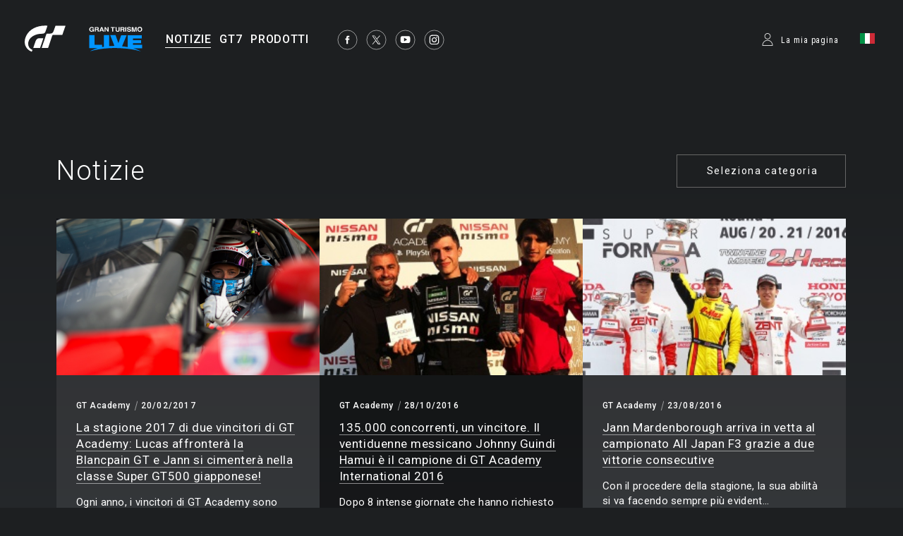

--- FILE ---
content_type: text/html;charset=UTF-8
request_url: https://www.gran-turismo.com/it/news/academy/
body_size: 6328
content:
<!DOCTYPE html>
<html dir="ltr" lang="it" prefix="og: http://ogp.me/ns#" id="news">
<head> 
	<meta charset="utf-8">
	<title>GT Academy - Notizie - gran-turismo.com</title>
	<meta name="description" content="">
	<meta name="k eywords" content="">
	<meta http-equiv="X-UA-Compatible" content="IE=edge">
	<script src="//ajax.googleapis.com/ajax/libs/jquery/3.6.0/jquery.min.js"></script>
	<script src="/common/front/js/device.min.js"></script>
	<meta name="viewport" content="width=1200, user-scalable=yes">
	<link rel="icon" href="/common/front/img/global/favicon202107.ico" type="image/vnd.microsoft.icon">
	<link rel="shortcut icon" href="/common/front/img/global/favicon202107.ico">
	<link rel="apple-touch-icon-precomposed" sizes="152x152" href="/common/front/img/global/apple-touch-icon.png">
	<link href="https://fonts.googleapis.com/css?family=Roboto:300,400,500|Roboto+Condensed:300,400" rel="stylesheet">
	<link rel="stylesheet" href="/common/front/css/reset.css">
	<link rel="stylesheet" href="/common/front/css/base.css?20251203">
	<link rel="stylesheet" href="/common/front/css/header-global.css?20251203">
	<link rel="stylesheet" href="/common/front/css/colorbox.css?20251203">
	<link rel="stylesheet" href="/common/front/css/slick.css?20251203">
	<link rel="stylesheet" href="/common/front/css/contents/moderations.min.css?20251203">

	<link rel="stylesheet" href="/common/front/css/override.css?20251203">
	<meta property="og:title" content="gran-turismo.com" />
	<meta property="og:type" content="website">
	<meta property="og:image" content="https://www.gran-turismo.com/common/front/img/global/ogp_gtcom_common.jpg" />
	<meta name="twitter:image" content="https://www.gran-turismo.com/common/front/img/global/ogp_gtcom_common.jpg" />
	<meta property="og:site_name" content="gran-turismo.com" />
	<meta property="og:description" content="Gran Turismo Official Website" />
	<meta property="og:locale" content="it_IT" />
	<meta property="article:publisher" content="https://www.facebook.com/GranTurismo" />
	<meta name="twitter:card" content="summary_large_image" />
	<meta name="twitter:site" content="@thegranturismo" />
	<meta name="twitter:domain" content="www.gran-turismo.com" />
</head>
<body class="it news">


<div id="fb-root"></div>
<script>(function(d, s, id) {
  var js, fjs = d.getElementsByTagName(s)[0];
  if (d.getElementById(id)) return;
  js = d.createElement(s); js.id = id;
  js.src = "//connect.facebook.net/it_IT/sdk.js#xfbml=1&version=v2.9&appId=302525013190991";
  fjs.parentNode.insertBefore(js, fjs);
}(document, 'script', 'facebook-jssdk'));</script> 

<link rel="stylesheet" href="/common/dist/gtsport/frame/header.css">

<div id="wrap"></div>

<div class="locale-window">
	<div class="locale-wrap">
		<h1>Please select your country / region</h1>
		<div class="locale-close"><span>Close Window</span></div>
		
		<div class="locale-inner">
			<div class="locale-area">
				<h2 class="nav-mega">Asia-Pacific</h2>
				<ul class="locale-area-ul">
					<li class="au"><a href="/au/">Australia (English)</a></li>
					<li class="hk"><a href="/hk/">Hong Kong (English)</a></li>
					<li class="hk"><a href="/hk-zh/">香港 (繁體中文)</a></li>
					<li class="hk"><a href="/cn/">香港 (简体中文)</a></li>
					<li class="jp"><a href="/jp/">日本 (日本語)</a></li>
					<li class="kr"><a href="/kr/">한국 (한국어)</a></li>
					<li class="nz"><a href="/nz/">New Zealand (English)</a></li>
					<li class="sg"><a href="/sg/">Singapore (English)</a></li>
					<li class="tw"><a href="/tw/">台灣 (繁體中文)</a></li>
					<li class="th"><a href="/th/">ประเทศไทย (ภาษาไทย)</a></li>
				</ul>
			</div>
			<div class="locale-area">
				<h2 class="nav-mega">Europe</h2>
				<div>
				<ul class="locale-area-ul">
					<li class="be"><a href="/be/">Belgique (Français)</a></li>
					<li class="be"><a href="/be-nl/">België (Nederlands)</a></li>
					<li class="cz"><a href="/cz/">Česko (čeština)</a></li>
					<li class="de"><a href="/de/">Deutschland (Deutsch)</a></li>
					<li class="es"><a href="/es/">España (Español)</a></li>
					<li class="gr"><a href="/gr/"><span class="extra_font">Ελλάδα</span> (<span class="extra_font">Ελληνικά</span>)</a></li>
					<li class="fr"><a href="/fr/">France (Français)</a></li>
					<li class="ie"><a href="/ie/">Ireland (English)</a></li>
					<li class="it"><a href="/it/">Italia (Italiano)</a></li>
					<li class="lu"><a href="/lu-de/">Luxemburg (Deutsch)</a></li>
					<li class="lu"><a href="/lu/">Luxembourg (Français)</a></li>
				</ul>
				<ul class="locale-area-ul">
					<li class="nl"><a href="/nl/">Nederland (Nederlands)</a></li>
					<li class="at"><a href="/at/">Österreich (Deutsch)</a></li>
					<li class="pl"><a href="/pl/">Polska (Polski)</a></li>
					<li class="pt"><a href="/pt/">Portugal (Português)</a></li>
					<li class="ru"><a href="/ru/"><span class="extra_font">Россия</span> (<span class="extra_font">Русский</span>)</a></li>
					<li class="ch"><a href="/ch/">Schweiz (Deutsch)</a></li>
					<li class="ch"><a href="/ch-fr/">Suisse (Français)</a></li>
					<li class="ch"><a href="/ch-it/">Svizzera (Italiano)</a></li>
					<li class="tr"><a href="/tr/">Türkiye (Türkçe)</a></li>
					<li class="gb"><a href="/gb/">United Kingdom (English)</a></li>
				</ul>
				</div>
			</div>
			<div class="locale-area">
				<h2 class="nav-mega">North America</h2>
				<ul class="locale-area-ul">
					<li class="us"><a href="/us/">United States (English)</a></li>
					<li class="mx"><a href="/mx/">México (Español)</a></li>
				</ul>
				<h2 class="nav-mega">Central &amp; South America</h2>
				<ul class="locale-area-ul">
					<li class="br"><a href="/br/">Brasil (Português)</a></li>
				</ul>
				<h2 class="nav-mega">Middle East</h2>
				<ul class="locale-area-ul">
					<li class="sa"><a href="/sa/">المملكة العربية السعودية (العربية)</a></li>
				</ul>
			</div>
		</div>
	</div>
	<div class="locale-bg"></div>
</div>
<header id="header-global" class="header-local">
	<div class="inner">
		<div class="logo-gt"><a href="/it/"><img src="/common/front/img/global/logo-gt.svg" alt="GT"></a></div>
		<div class="logo-gtlive"><a href="/it/live/"><img src="/common/front/img/global/logo_gtlive.svg" height="40" /></a></div>
		<div id="header-nav" class="header-nav">
			<nav id="nav-global" class="nav-global">
				<ul class="nav-global-ul">
					<li id="nav-news"><a href="/it/news/"><span>NOTIZIE</span></a></li>
					<li id="nav-products_gt7"><a href="/it/gt7/top/"><span>GT7</span></a></li>
					<li id="nav-products"><a href="/it/products/"><span>PRODOTTI</span></a></li>
				</ul>
			</nav>
			<ul class="sns-list">
				<li><a href="https://www.facebook.com/GranTurismo" target="_blank"><img src="/common/front/img/global/icon-facebook.svg" alt="facebook"></a></li>
				<li><a href="https://twitter.com/thegranturismo" target="_blank"><img src="/common/front/img/global/icon-x.svg" alt="twitter"></a></li>
				<li><a href="https://www.youtube.com/user/GranTurismoOfficial" target="_blank"><img src="/common/front/img/global/icon-youtube.svg" alt="YouTube"></a></li>
				<li><a href="https://www.instagram.com/thegranturismo/" target="_blank"><img src="/common/front/img/global/icon-ig.svg" width="32" height="32" alt="Instagram"></a></li>
			</ul>
		</div>
		<div id="header-user" class="header-user">
			<script>var IS_SIGNIN = false;</script>
				<div class="user-not-signed-in open-profile-popover-button" href="javascript:;">La mia pagina</div>
			<div class="user-locale locale-open"><img src="/common/front/img/global/locale/icon-country-it.svg" alt="IT"></div>
		</div>
	</div>
</header>
<script src="/common/dist/gtsport/frame/header.js"></script>
<style>
	.user-not-signed-in {
		transition: opacity 0.15s;
	}
	.user-not-signed-in:hover {
		opacity: 0.5;
		cursor:pointer;
	}
	.item-anchor:hover {
		opacity: 1;
	}
	.header-user div.user-not-signed-in:before {
		background-image: url('/common/dist/gt7/frame/assets/icon_mypage.svg');
	}
</style>
<template
    id="profile-popover-attrs"
    data-stage="gt7"
    data-base-domain="game.gran-turismo.com"
    data-locale-url="it"
></template>

<template id="profile-popover-sign-in">
    <div class="gt-profile-popover-component">
        <div class="backdrop">
            <div class="popover-content">
                <div class="arrow"></div>
                <div class="menu">
                    <a href="/it/gt7/user/" class="menu-item item-anchor">
                        <span class="anchor-inline">GT7 La mia pagina</span>
                    </a>


                </div>
            </div>
        </div>
    </div>
</template>
<template id="profile-popover-user">
    <div class="gt-profile-popover-component">
        <div class="backdrop">
            <div class="popover-content">
                <div class="arrow"></div>
                <div class="menu">
                    <a href="/it/gt7/user/mymenu/" class="menu-item item-anchor gt7">
                        <span class="anchor-inline">GT7 La mia pagina</span>
                        <div class="item-baseline user-profile-line">
                        		<div class="profile-tag">
                        				<div class="avatar">
																		<img class="avatar-image use-svg" src="/common/dist/gt7/frame/assets/icon_mypage.svg" alt="" width="20" height="20" />
																</div>
		                            <span class="label-inactive user-unavailable">- -</span>
                            		<span class="name-id"></span>
                        		</div>
                        </div>
                    </a>

                    <a href="/it/signout/" class="menu-item item-anchor">
                        <span class="anchor-inline">Esci</span>
                    </a>
                </div>
            </div>
        </div>
    </div>
</template>
<script type="module" crossorigin src="/common/dist/gt7/frame/assets/frame.js?20251203"></script>
<link rel="stylesheet" href="/common/dist/gt7/frame/assets/gt-profile-popover.css?20251203" /><style>
#header-global .open-profile-popover-button { font-size: 12px; font-weight: 400; }
</style>



<div id="wrap-gradient">
<div id="contents-main">
<h1 id="title-page">Notizie</h1>
<div class="category-select">
	<h2>Seleziona categoria</h2>
	<ul class="category-list">
		<li><a href="/it/news/">All</a></li>
		<li><a href="/it/news/gt7/">Gran Turismo®7</a></li>
		<li><a href="/it/news/gtsport/">Gran Turismo Sport</a></li>
		<li><a href="/it/news/visiongt/">Vision Gran Turismo</a></li>
		<li><a href="/it/news/gt6/">Gran Turismo®6</a></li>
		<li><a href="/it/news/gt6news/">GT6 Information</a></li>
		<li><a href="/it/news/gt5/">Gran Turismo®5</a></li>
		<li><a href="/it/news/academy/">GT Academy</a></li>
		<li><a href="/it/news/event/">Event Report</a></li>
		<li><a href="/it/news/sp/">Special Features</a></li>
		<li><a href="/it/news/info/">General Information</a></li>
		<li><a href="/it/news/gtpsp/">Gran Turismo PSP®</a></li>
		<li><a href="/it/news/gt5p/">Gran Turismo®5 Prologue</a></li>
	</ul>
</div>
<section>
	<ul class="news-list thum-link">
		<li>
			<figure><a href="/it/news/00_4730854.html" style="background-image: url(/images/c/i1h9WJtnadZ7pSH.jpg);" ></a></figure>
			<div class="inner">
				<div class="category"><a href="/it/news/?t=academy">GT Academy</a></div>
				<time>20/02/2017</time>
				<h2><a href="/it/news/00_4730854.html"><span class="line-btm">La stagione 2017 di due vincitori di GT Academy: Lucas affronterà la Blancpain GT e Jann si cimenterà nella classe Super GT500 giapponese!</span></a></h2>
				<p>Ogni anno, i vincitori di GT Academy sono attivi nelle principali gare motoristi...</p>
			</div>
		</li>
		<li>
			<figure><a href="/it/news/00_3964623.html" style="background-image: url(/images/c/i1IPfnnDhtfSquH.jpg);" ></a></figure>
			<div class="inner">
				<div class="category"><a href="/it/news/?t=academy">GT Academy</a></div>
				<time>28/10/2016</time>
				<h2><a href="/it/news/00_3964623.html"><span class="line-btm">135.000 concorrenti, un vincitore. Il ventiduenne messicano Johnny Guindi Hamui è il campione di GT Academy International 2016</span></a></h2>
				<p>Dopo 8 intense giornate che hanno richiesto una concentrazione assoluta, il Race...</p>
			</div>
		</li>
		<li>
			<figure><a href="/it/news/00_5662246.html" style="background-image: url(/images/c/i1lJR8kWePfAh.jpg);" ></a></figure>
			<div class="inner">
				<div class="category"><a href="/it/news/?t=academy">GT Academy</a></div>
				<time>23/08/2016</time>
				<h2><a href="/it/news/00_5662246.html"><span class="line-btm">Jann Mardenborough arriva in vetta al campionato All Japan F3 grazie a due vittorie consecutive</span></a></h2>
				<p>Con il procedere della stagione, la sua abilità si va facendo sempre più evident...</p>
			</div>
		</li>
		<li>
			<figure><a href="/it/news/00_8179405.html" style="background-image: url(/images/c/i166KeamcpPgPz.jpg);" ></a></figure>
			<div class="inner">
				<div class="category"><a href="/it/news/?t=academy">GT Academy</a></div>
				<time>31/05/2016</time>
				<h2><a href="/it/news/00_8179405.html"><span class="line-btm">Jann Mardenborough trionfa nel campionato All Japan F3</span></a></h2>
				<p>Il 29 maggio, sulla pista dell'Okayama International Circuit, in Giappone, il ca...</p>
			</div>
		</li>
		<li>
			<figure><a href="/it/news/00_1454876.html" style="background-image: url(/images/c/i1HzP6cw1xfblz.jpg);" ></a></figure>
			<div class="inner">
				<div class="category"><a href="/it/news/?t=academy">GT Academy</a></div>
				<time>07/05/2016</time>
				<h2><a href="/it/news/00_1454876.html"><span class="line-btm">Jann Mardenborough ottiene la prima vittoria in classe GT300 nella seconda prova del campionato Super GT giapponese</span></a></h2>
				<p>Venerdì 4 maggio, sul tracciato "Fuji GT 500 km" (Fuji Speedway), il vincitore d...</p>
			</div>
		</li>
		<li>
			<figure><a href="/it/news/00_8548153.html" style="background-image: url(/images/c/i16MtERjnXtON.jpg);" ></a></figure>
			<div class="inner">
				<div class="category"><a href="/it/news/?t=academy">GT Academy</a></div>
				<time>01/03/2016</time>
				<h2><a href="/it/news/00_8548153.html"><span class="line-btm">Calendario delle gare 2016 dei campioni di GT Academy</span></a></h2>
				<p>Il 26 febbraio Nissan Motor Company/NISMO ha rivelato i propri progetti per la s...</p>
			</div>
		</li>
		<li>
			<figure><a href="/it/news/00_3979333.html" style="background-image: url(/images/c/i1BF69ysY1VZF.jpg);" ></a></figure>
			<div class="inner">
				<div class="category"><a href="/it/news/?t=academy">GT Academy</a></div>
				<time>29/02/2016</time>
				<h2><a href="/it/news/00_3979333.html"><span class="line-btm">Matt Simons, vincitore di GT Academy 2015, prende parte alla Blancpain Endurance Series</span></a></h2>
				<p>Nissan Motor Company ha annunciato che Romain Sarazin, vincitore di GT Academy 2...</p>
			</div>
		</li>
		<li>
			<figure><a href="/it/news/00_5752973.html" style="background-image: url(/images/c/i1a1RVFjrNDJnG.jpg);" ></a></figure>
			<div class="inner">
				<div class="category"><a href="/it/news/?t=academy">GT Academy</a></div>
				<time>08/02/2016</time>
				<h2><a href="/it/news/00_5752973.html"><span class="line-btm">Florian Strauss si piazza al secondo posto nella 12 Ore di Bathurst in Australia</span></a></h2>
				<p>Florian Strauss (campione tedesco di GT Academy 2013) del NISMO Athlete Global T...</p>
			</div>
		</li>
		<li>
			<figure><a href="/it/news/00_3041455.html" style="background-image: url(/images/c/i1NToPItel1vAG.jpg);" ></a></figure>
			<div class="inner">
				<div class="category"><a href="/it/news/?t=academy">GT Academy</a></div>
				<time>22/10/2015</time>
				<h2><a href="/it/news/00_3041455.html"><span class="line-btm">I campioni di GT Academy brillano nel Campionato Le Mans europeo e nell'All-Japan F3</span></a></h2>
				<p>Lo scorso 18 ottobre (data locale) si è svolta l'ultima gara del Campionato Le M...</p>
			</div>
		</li>
		<li>
			<figure><a href="/it/news/00_8492176.html" style="background-image: url(/images/c/i1x3oyUXGgkhj.jpg);" ></a></figure>
			<div class="inner">
				<div class="category"><a href="/it/news/?t=academy">GT Academy</a></div>
				<time>14/10/2015</time>
				<h2><a href="/it/news/00_8492176.html"><span class="line-btm">Annunciato il campione europeo di GT Academy 2015</span></a></h2>
				<p>Il Race Camp europeo di GT Academy 2015 si è concluso il 12 ottobre (data locale...</p>
			</div>
		</li>
		<li>
			<figure><a href="/it/news/00_5666553.html" style="background-image: url(/images/c/i1bgRIKyOOAplhH.jpg);" ></a></figure>
			<div class="inner">
				<div class="category"><a href="/it/news/?t=academy">GT Academy</a></div>
				<time>13/10/2015</time>
				<h2><a href="/it/news/00_5666553.html"><span class="line-btm">Race Camp europeo di GT Academy 2015 - Giorno 8</span></a></h2>
				<p>L'ultimo giorno del Race Camp di NISMO PlayStation GT Academy 2015 ha preso il v...</p>
			</div>
		</li>
		<li>
			<figure><a href="/it/news/00_3922323.html" style="background-image: url(/images/c/i1qTjrvud5xCaz.jpg);" ></a></figure>
			<div class="inner">
				<div class="category"><a href="/it/news/?t=academy">GT Academy</a></div>
				<time>12/10/2015</time>
				<h2><a href="/it/news/00_3922323.html"><span class="line-btm">Race Camp europeo di GT Academy 2015 - Giorno 7</span></a></h2>
				<p>Mentre l'ex pilota di F1 Max Chilton e i suoi colleghi mentori di GT Academy si ...</p>
			</div>
		</li>
	</ul>
</section>

<nav class="page-nav">
	<ul>
		<li class="current"><a href="/it/news/academy/?page=1"><span>1</span></a></li>
		<li><a href="/it/news/academy/?page=2"><span>2</span></a></li>
		<li><a href="/it/news/academy/?page=3"><span>3</span></a></li>
		<li><a href="/it/news/academy/?page=4"><span>4</span></a></li>
		<li><a href="/it/news/academy/?page=5"><span>5</span></a></li>
		<li><a href="/it/news/academy/?page=6"><span>6</span></a></li>
		<li><a href="/it/news/academy/?page=7"><span>7</span></a></li>
		<li><a href="/it/news/academy/?page=8"><span>8</span></a></li>
		<li><a href="/it/news/academy/?page=9"><span>9</span></a></li>
		<li class="next"><a href="/it/news/academy/?page=2"><img src="/common/front/img/global/icon-arrow-l.svg" alt="next"></a></li>
	</ul>
</nav>
</div><!-- /#contents-main -->
</div><!-- /#wrap-gradient -->

<link rel="stylesheet" href="/common/front/css/2025/footer2025.min.css?202503">
<div class="general_footer blue">

	<nav class="nav_footer">
		<ul class="nav-footer-list">
			<li class="nav-footer-item">
				<a href="https://www.playstation.com/it-it/legal/website-terms-of-use/" class="nav-anchor">Termini di servizio</a>
			</li>
			<li class="nav-footer-item">
				<a href="https://www.playstation.com/it-it/legal/privacy-policy/" class="nav-anchor">Informativa sulla privacy</a>
			</li>
			<li class="nav-footer-item">
				<a href="https://www.playstation.com/en-us/legal/procedures-for-claims-of-copyright-infringement/" class="nav-anchor" target="_blank">Segnala violazione di copyright</a>
			</li>
		</ul>
	</nav>
	<ul class="links">
<div>
		<li class="sie"><a href="https://sonyinteractive.com/" target="_blank"><img src="/common/front/img/global/logo_sie.png" alt="SIE"></a></li>
		<li class="ps_studio"><a href="https://www.playstation.com/corporate/playstation-studios/" target="_blank"><img src="/common/front/img/global/logo_ps_studio.png" alt="PS Studio"></a></li>
</div>
<div>
		<li class="pscom">
			<a href="http://eu.playstation.com/" target="_blank" class="link-footer-anchor">
				<img src="/common/dist/gt7/frame/assets/logo-ps.svg" alt="PlayStation" class="link-footer-image ps" width="134" height="25" />
			</a>
		</li>
		<li class="psn">
			<a href="https://www.playstation.com/it-it/explore/playstation-network/" target="_blank" class="link-footer-anchor">
				<img
					src="/common/dist/gt7/frame/assets/logo-psn.svg"
					alt="PlayStation Network"
					class="link-footer-image psn"
					width="164"
					height="20"
				/>
			</a>
		</li>
</div>
	</ul>
	<div class="baseline">
		<div class="base-first-item">
			<small class="copyright">
				&copy; 2026 Sony Interactive Entertainment Inc. Developed by Polyphony Digital Inc. <br />
Manufacturers, cars, names, brands and associated imagery featured in this game in some cases include 
trademarks and/or copyrighted materials of their respective owners. All rights reserved. Any depiction or 
recreation of real world locations, entities, businesses, or organizations is not intended to be or imply 
any sponsorship or endorsement of this game by such party or parties. "Gran Turismo" logos are registered 
trademarks or trademarks of Sony Interactive Entertainment Inc.
			</small>
		</div>
		<div class="logo_pdi">
			<a href="https://www.polyphony.co.jp/" class="nav-anchor" target="_blank">
				<img src="/common/front/css/2025/assets/logo_pdi.svg" alt="Gran Turismo" class="logo-gt-image" />
			</a>
		</div>
	</div></div><nav class="nav-modal">
	<a class="modal-close" title="Chiudi">Chiudi</a>
	<a class="modal-prev" title="Precedente">Precedente</a>
	<a class="modal-next" title="Avanti">Avanti</a>
</nav>

<script src="/common/front/js/jquery.matchHeight-min.js"></script>
<script src="/common/front/js/jquery.bxslider.min.js?v2"></script>
<script src="/common/front/js/slick.min.js"></script>
<script src="/common/front/js/jquery.touchSwipe.min.js"></script>
<script src="/common/front/js/jquery.colorbox-min.js"></script>
<script src="/common/front/js/velocity.js"></script>
<script src="/common/front/js/header-global.js?v2"></script>
<script src="/common/front/js/jQueryAutoHeight.js"></script>
<script src="/common/front/js/base.js?20251203"></script>
<script src="/common/lib/scripts/createGTcomImageViewer.js?20251203"></script>
<!-- Google tag (gtag.js) -->
<script async src="https://www.googletagmanager.com/gtag/js?id=G-XJ6EBN4C5B"></script>
<script>
  window.dataLayer = window.dataLayer || [];
  function gtag(){dataLayer.push(arguments);}
  gtag('js', new Date());

  gtag('config', 'G-XJ6EBN4C5B');
</script>
<script>
	(function(i,s,o,g,r,a,m){i['GoogleAnalyticsObject']=r;i[r]=i[r]||function(){
	(i[r].q=i[r].q||[]).push(arguments)},i[r].l=1*new Date();a=s.createElement(o),
	m=s.getElementsByTagName(o)[0];a.async=1;a.src=g;m.parentNode.insertBefore(a,m)
	})(window,document,'script','//www.google-analytics.com/analytics.js','ga');

	ga('create', 'UA-10402870-2', 'auto');
	ga('send', 'pageview');
</script>

</body>
</html>


--- FILE ---
content_type: text/javascript
request_url: https://www.gran-turismo.com/common/dist/gt7/frame/assets/frame.js?20251203
body_size: 1299
content:
import"./modulepreload-polyfill.js";const p=()=>{var e;return(e=location.pathname.substring(1).split("/")[0].match(/^[a-z]{2}(-[a-z]{2})?$/))==null?void 0:e[0]},S=()=>{const e=p();return fetch(`/${e}/gt7/info/api/token/`).then(t=>{if(t.ok)return t.json()})},d=".open-profile-popover-button",m=".gt-profile-popover-component",_=".popover-content",g=".arrow",y=".backdrop";let u=!1,v,O;const E=async()=>{const e=p();if(!e)return;const t=await S();if(u=t&&t.is_signed_in,u){const o=new Worker("/common/dist/gt7/frame/user-profile.js");o.onmessage=n=>{const{gt7:l,gt7sp:c}=n.data;v=l,O=c,s(l,c),r()},o.postMessage({locale:e,baseDomain:t.base_domain,stage:t.stage,accessToken:t.access_token,accessTokenExpire:t.access_token_expire})}else i();function r(){for(let o of Array.from(document.querySelectorAll(d)))o.addEventListener("click",L)}function i(){for(let o of Array.from(document.querySelectorAll(d)))o.addEventListener("click",R)}function s(o,n){(o==null?void 0:o.np_online_id)?f(o.np_online_id):(n==null?void 0:n.user_id)&&f(n.user_id),h()}},f=e=>{for(const t of Array.from(document.querySelectorAll(d)))(t.querySelector(".text")?t.querySelector(".text"):t).textContent=e},h=()=>{for(const e of Array.from(document.querySelectorAll(d)))e.classList.add("profile-loaded")},P=()=>{let e=document.querySelector(m),t;if(!e&&(u?t=document.querySelector("#profile-popover-user"):t=document.querySelector("#profile-popover-sign-in"),t)){let r=t.content.cloneNode(!0);document.body.appendChild(r),e=document.querySelector(m)}return e},q=()=>document.documentElement.lang==="ar",L=e=>{var o;const r=e.target.getBoundingClientRect(),i=P();if(!i)return;i.classList.remove("imout"),i.style.setProperty("display","block");const s=i.querySelector(_);if(s){T(s,v,O);const n=s.querySelector(g),l=s.getBoundingClientRect();let c=r.left-l.left+r.width/2;q()&&(c=l.width-c),s.style.setProperty("top",r.bottom+10+"px"),n.style.setProperty("left",c+"px"),n.style.setProperty("right",c+"px"),s.classList.add("hello"),(o=i.querySelector(y))==null||o.addEventListener("click",a),window.addEventListener("resize",a),window.addEventListener("scroll",a)}},a=()=>{var t;const e=P();e&&(e.classList.add("imout"),e.style.setProperty("display","none"),(t=e.querySelector(y))==null||t.removeEventListener("click",a),e.querySelector(_).classList.remove("hello")),window.removeEventListener("resize",a),window.removeEventListener("scroll",a)},R=()=>{location.href=`/${p()}/gt7/user/`},T=(e,t,r)=>{var i,s,o,n;if(t){if(e.querySelector(".gt7 .name-id").textContent=t.is_hidden_nickname?t.np_online_id:t.nick_name||t.np_online_id,(i=e.querySelector(".gt7 .user-unavailable"))==null||i.remove(),t.avatar_image_path&&!t.is_hidden_avatar){const l=e.querySelector(".gt7 .avatar-image");l.src=t.avatar_image_path,l.classList.remove("use-svg")}}else(s=e.querySelector(".gt7 .user-profile-line"))==null||s.remove();if(r){if(e.querySelector(".gtsport .name-id").textContent=r.user_id,(o=e.querySelector(".gtsport .user-unavailable"))==null||o.remove(),r.profile_photo_id){const l=e.querySelector(".gtsport .avatar-image");l.src=`/gtsport/photo/${r.profile_photo_id.replace(/-\d$/,"")}_0.jpg`,l.classList.remove("use-svg")}}else(n=e.querySelector(".gtsport .user-profile-line"))==null||n.remove()};E();


--- FILE ---
content_type: image/svg+xml
request_url: https://www.gran-turismo.com/common/front/img/global/icon_signin.svg
body_size: 888
content:
<?xml version="1.0" encoding="utf-8"?>
<!-- Generator: Adobe Illustrator 18.1.1, SVG Export Plug-In . SVG Version: 6.00 Build 0)  -->
<svg version="1.1" id="レイヤー_1" xmlns="http://www.w3.org/2000/svg" xmlns:xlink="http://www.w3.org/1999/xlink" x="0px"
	 y="0px" width="22px" height="22px" viewBox="0 0 22 22" enable-background="new 0 0 22 22" xml:space="preserve">
<g>
	<path fill="#F4F4F4" d="M11,1.8C5.9,1.8,1.8,6,1.8,11c0,5.1,4.1,9.2,9.2,9.2c5.1,0,9.2-4.1,9.2-9.2C20.2,6,16.1,1.8,11,1.8z
		 M16,17.8c-0.4-2.3-1.3-4.8-3.1-4.8c-0.4,0-0.6-0.4-0.6-0.7v-0.2c1.2-0.5,2.1-1.7,2.1-3.1c0-1.9-1.5-3.4-3.4-3.4
		C9.1,5.6,7.6,7.1,7.6,9c0,1.4,0.9,2.6,2.1,3.1v0.2c0,0.3-0.2,0.7-0.6,0.7c-1.8,0-2.7,2.5-3.1,4.8c-2.1-1.5-3.4-4-3.4-6.7
		c0-4.6,3.8-8.4,8.4-8.4s8.4,3.8,8.4,8.4C19.4,13.8,18,16.2,16,17.8z"/>
</g>
<g>
</g>
<g>
</g>
<g>
</g>
<g>
</g>
<g>
</g>
<g>
</g>
</svg>
